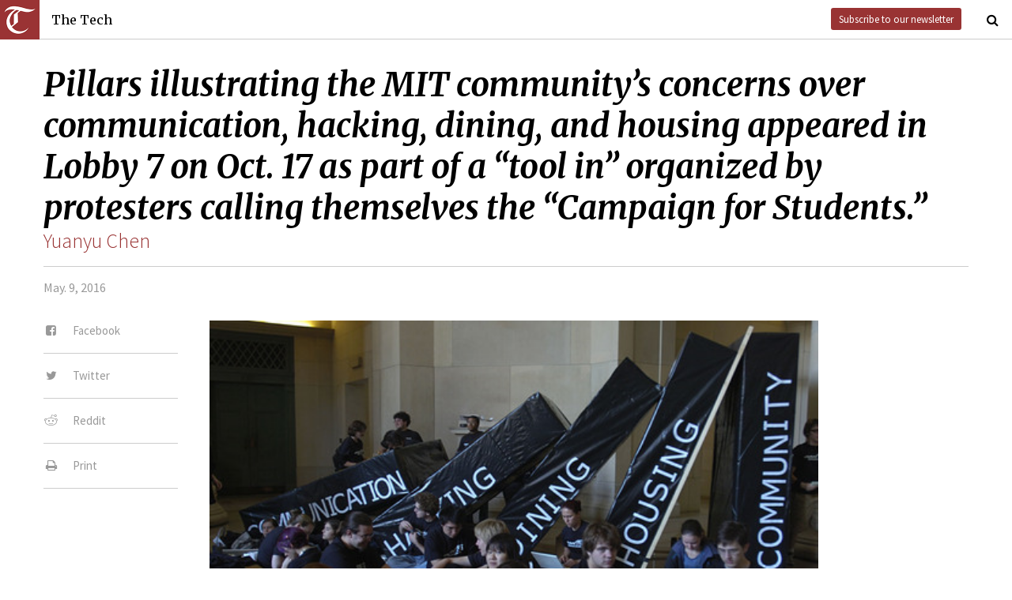

--- FILE ---
content_type: text/html; charset=utf-8
request_url: https://thetech.com/photos/1789
body_size: 3538
content:
<!DOCTYPE html>
<html lang="en">
  <head>
    
    <meta charset="utf-8">
    <meta http-equiv="X-UA-Compatible" content="IE=Edge,chrome=1">
    <meta name="viewport" content="width=device-width, initial-scale=1.0">

      <meta content='oB452VQ7ZDCRgpTXhrkzty9p-kg2EnnLbIRes8Z2f-8' name='google-site-verification'>
<meta content='Yuanyu Chen' name='author'>
<meta content='Pillars illustrating the MIT community’s concerns over communication, hacking, dining, and housing appeared in Lobby 7 on Oct. 17 as part of a “tool in” organized by protesters calling themselves the “Campaign for Students.”' name='description'>
<link href='https://thetech.com/photos/1789' rel='canonical'>
<meta content='summary_large_image' name='twitter:card'>
<meta content='https://s3.amazonaws.com/thetech-production/images/web_photos/web/1789_studentissues.jpg?1460724271' name='twitter:image:src'>
<meta content='@thetech' name='twitter:site'>
<meta content='Pillars illustrating the MIT community’s concerns over communication, hacking, dining, and housing appeared in Lobby 7 on Oct. 17 as part of a “tool in” organized by protesters calling themselves the “Campaign for Students.”' name='twitter:title'>
<meta content='Pillars illustrating the MIT community’s concerns over communication, hacking, dining, and housing appeared in Lobby 7 on Oct. 17 as part of a “tool in” organized by protesters calling themselves the “Campaign for Students.”' name='twitter:description'>
<meta content='1677870174' property='fb:admins'>
<meta content='https://thetech.com/photos/1789' property='og:url'>
<meta content='article' property='og:type'>
<meta content='https://s3.amazonaws.com/thetech-production/images/web_photos/web/1789_studentissues.jpg?1460724271' property='og:image'>
<meta content='The Tech' property='og:site_name'>
<meta content='Pillars illustrating the MIT community’s concerns over communication, hacking, dining, and housing appeared in Lobby 7 on Oct. 17 as part of a “tool in” organized by protesters calling themselves the “Campaign for Students.”' property='og:title'>
<meta content='Pillars illustrating the MIT community’s concerns over communication, hacking, dining, and housing appeared in Lobby 7 on Oct. 17 as part of a “tool in” organized by protesters calling themselves the “Campaign for Students.”' property='og:description'>
<meta content='https://www.facebook.com/themittech' property='article:publisher'>


    <title>The Tech</title>
    <meta name="csrf-param" content="authenticity_token" />
<meta name="csrf-token" content="sXKNrc7nnYPkckE9Y7FyHLaIKYLPKoHIAZBd/n3Mn2bRe/Gi1uQyYv0Wx/hFFW1ecbUOvNczosPohbEoaWJLWw==" />

    <!-- Le HTML5 shim, for IE6-8 support of HTML elements -->
    <!--[if lt IE 9]>
      <script src="//cdnjs.cloudflare.com/ajax/libs/html5shiv/3.6.1/html5shiv.js" type="text/javascript"></script>
    <![endif]-->

    <link rel="stylesheet" media="all" href="/assets/frontend-6b3cab4a1c80dab7844bed1ec6f78dbf09c98604db85d2e6f90f623c0bbb4268.css" />
    <link rel="stylesheet" media="all" href="https://fonts.googleapis.com/css?family=Source+Sans+Pro:300,400,700|Merriweather:400,400italic,700,700italic,300italic,300.css" />

    <link rel="apple-touch-icon-precomposed" type="image/png" href="/assets/apple-touch-icon-144x144-precomposed-f5878d48539a2789ee3cc43d1c0f2e3b9fc40c143c87b9b60a558319c1f332c7.png" sizes="144x144" />
    <link rel="apple-touch-icon-precomposed" type="image/png" href="/assets/apple-touch-icon-114x114-precomposed-7d947298d1bddab30a671a075637c99a7add20089e752bde0fccd209e0f3d875.png" sizes="114x114" />
    <link rel="apple-touch-icon-precomposed" type="image/png" href="/assets/apple-touch-icon-72x72-precomposed-2f981f99b6ebd29fca76624f7313001cd660de94ae14abaa28a1b9d15512bbb4.png" sizes="72x72" />
    <link rel="apple-touch-icon-precomposed" type="image/png" href="/assets/apple-touch-icon-precomposed-6601a48ee61e7503396a1c2b5bbc044fc979504b1a0f0ac8b78ca074db6b4846.png" />
    <link rel="shortcut icon" type="image/x-icon" href="/assets/favicon-f42b9ca1fbe3eeec567ebfc42a5d0e4afda2bde18d625234d6ea6ffa694b35d9.ico" />
  </head>
  <body class="frontend_image">

    
      <nav class="navbar ">
  <a class="navbar-menu" href="">
    <img alt="The Tech" class="navbar-logo" src="/assets/logo-edbf50e7afc668307f5a85b80743bedf24fe92e213cee81d8099b3afb828ca8b.png" />
    <span></span>
    <span></span>
    <span></span>
  </a>
  <a class="navbar-title" href="/">The Tech</a>
  <a class="navbar-feedback" href="https://mailchi.mp/0cdaae5d2937/the-tech-newletter-sub" target="_blank">Subscribe to our newsletter</a>
  <a class="navbar-feedback-alt" href="https://mailchi.mp/0cdaae5d2937/the-tech-newletter-sub" target="_blank">Newsletter</a>
    <a class="article-title hidden" href=""></a>
  <a class="navbar-search-icon" href=""><i class="fa fa-search"></i></a>
  <form name="search" action="/search" accept-charset="UTF-8" method="get"><input name="utf8" type="hidden" value="&#x2713;" />
    <input name="query" class="navbar-search" type="text" placeholder="Search" value=""></input>
</form>  <a class="navbar-search-icon navbar-search-close-icon"><i class="fa fa-close"></i></a>
</nav>

    <nav class="sidenav">
  <ul>
    <li><a href="/">Home</a></li>
    <li><a href="/news">News</a></li>
    <li><a href="/opinion">Opinion</a></li>
    <li><a href="/arts">Arts</a></li>
    <li><a href="/sports">Sports</a></li>
    <li><a href="/campus-life">Campus Life</a></li>
    <li><a href="/science">Science</a></li>
    <li class="separator"></li>
    <li><a href="/about">About Us</a></li>
    <li><a href="/issues">Past Issues</a></li>
    <li><a href="/photos">Photos</a></li>
    <li><a href="/about/index#policies">Policies</a></li>
    <li><a href="/ads">Advertising</a></li>
    <li><a href="/about/sponsors">Sponsors</a></li>
    <li><a href="/about/donate">Donate</a></li>
    <li><a href="/about/staff">Our Staff</a></li>
    <li><a href="/about/join">Join The Tech</a></li>
    <li class="separator"></li>
    <li><a href="/about/contact">Contact Us</a></li>
    <li><a href="//www.facebook.com/themittech">Facebook</a></li>
    <li><a href="//www.twitter.com/thetech">Twitter</a></li>
  </ul>
</nav>

    <main class="container">
      <article class='image'>
<div class='article-sections'></div>
<h1 class='headline'>Pillars illustrating the MIT community’s concerns over communication, hacking, dining, and housing appeared in Lobby 7 on Oct. 17 as part of a “tool in” organized by protesters calling themselves the “Campaign for Students.”</h1>
<h2 class='subhead attribution'>
<a href="/photographers/yuanyu-chen">Yuanyu Chen</a>
</h2>
<h4 class='article-meta'>
<span class='timestamp'>May. 9, 2016</span>
</h4>
<ul class='article-social'>
<li class='article-social-fb'>
<a href='//www.facebook.com/sharer/sharer.php' target='_blank'>
<i class="fa fa-facebook-square fa-fw"></i>
<span>Facebook</span>
</a>
</li>
<li class='article-social-tw'>
<a href='//www.twitter.com/intent/tweet?url=https://thetech.com/photos/1789=Pillars+illustrating+the+MIT+community’s+concerns+over+communication,+hacking,+dining,+and+housing+appeared+in+Lobby+7+on+Oct.+17+as+part+of+a+“tool+in”+organized+by+protesters+calling+themselves+the+“Campaign+for+Students.”' target='_blank'>
<i class="fa fa-twitter fa-fw"></i>
<span>Twitter</span>
</a>
</li>
<li class='article-social-rd'>
<a href='//www.reddit.com/submit?url=https://thetech.com/photos/1789' target='_blank'>
<i class="fa fa-reddit fa-fw"></i>
<span>Reddit</span>
</a>
</li>
<li class='article-social-pt'>
<a href='javascript:window.print()'>
<i class="fa fa-print fa-fw"></i>
<span>Print</span>
</a>
</li>
<img alt='' class='ad-piece-left' data-ads='piece_sidebar' src=''>
</ul>
<figure class='article-img standalone'>
<img src='https://s3.amazonaws.com/thetech-production/images/web_photos/web/1789_studentissues.jpg?1460724271'>
<figcaption>
Pillars illustrating the MIT community’s concerns over communication, hacking, dining, and housing appeared in Lobby 7 on Oct. 17 as part of a “tool in” organized by protesters calling themselves the “Campaign for Students.”
<span class='attribution'>
<a href="/photographers/yuanyu-chen">Yuanyu Chen
</a></span>
</figcaption>
</figure>
</article>
<div id='disqus_thread'></div>
<script>
  var disqus_shortname = 'tt-sample';
  (function() {
      var dsq = document.createElement('script');
      dsq.type = 'text/javascript';
      dsq.async = true;
      dsq.src = '//' + disqus_shortname + '.disqus.com/embed.js';
      (document.getElementsByTagName('head')[0] || document.getElementsByTagName('body')[0]).appendChild(dsq);
  })();
</script>
<noscript>
Please enable JavaScript to view the
<a href='//disqus.com/?ref_noscript'>comments powered by Disqus.</a>
</noscript>

    </main>
    <footer>
  <div class="footer-content">
    <div class="footer-contact">
      <a href="/"><img alt="The Tech" class="footer-logo" src="/assets/footer-logo-3d10ecffc0e34dabb59ac1ab7cd6483ae6bf89d407881009fd1fab7907ef146d.png" /></a>
      <ul>
        <li>The Tech</li>
        <li>84 Massachusetts Ave, Suite 483</li>
        <li>Cambridge, MA 02139-4300</li>
        <li>617.253.1541</li>
      </ul>
    </div>
    <div class="footer-sections">
      <ul>
        <li><a href="/">Home</a></li>
        <li><a href="/news">News</a></li>
        <li><a href="/opinion">Opinion</a></li>
        <li><a href="/arts">Arts</a></li>
        <li><a href="/sports">Sports</a></li>
        <li><a href="/campus-life">Campus Life</a></li>
        <li><a href="/science">Science</a></li>
      </ul>
    </div>
    <div class="footer-static">
      <ul>
        <li><a href="/about">About Us</a></li>
        <li><a href="/issues">Past Issues</a></li>
        <li><a href="/about/index#policies">Policies</a></li>
        <li><a href="/ads">Advertising</a></li>
        <li><a href="/about/donate">Donate</a></li>
        <li><a href="/about/staff">Our Staff</a></li>
        <li><a href="/about/join">Join The Tech</a></li>
      </ul>
    </div>
    <div class="footer-social">
      <ul>
        <li><a href="/about/contact">Contact Us</a></li>
        <li><a href="//www.facebook.com/themittech">Facebook</a></li>
        <li><a href="//www.twitter.com/thetech">Twitter</a></li>
        <li>&nbsp;</li>
        <li>&nbsp;</li>
        <li>&nbsp;</li>
        <li>&copy; 2026 The Tech</li>
      </ul>
    </div>
  </div>
</footer>

    <script src="/assets/frontend-58ecf39f3aa367a4a930c76c4d271ee2b96054040ccb7d52f477ab1d6afb9093.js"></script>
    <script type="text/javascript"> var infolinks_pid = 3206162; var infolinks_wsid = 0; </script> <script type="text/javascript" src="//resources.infolinks.com/js/infolinks_main.js"></script>
    
    <script>
      (function(i,s,o,g,r,a,m){i['GoogleAnalyticsObject']=r;i[r]=i[r]||function(){
      (i[r].q=i[r].q||[]).push(arguments)},i[r].l=1*new Date();a=s.createElement(o),
      m=s.getElementsByTagName(o)[0];a.async=1;a.src=g;m.parentNode.insertBefore(a,m)
      })(window,document,'script','//www.google-analytics.com/analytics.js','ga');
      ga('create', 'UA-7382327-6', 'auto');
      ga('send', 'pageview');
    </script>
  </body>
</html>
